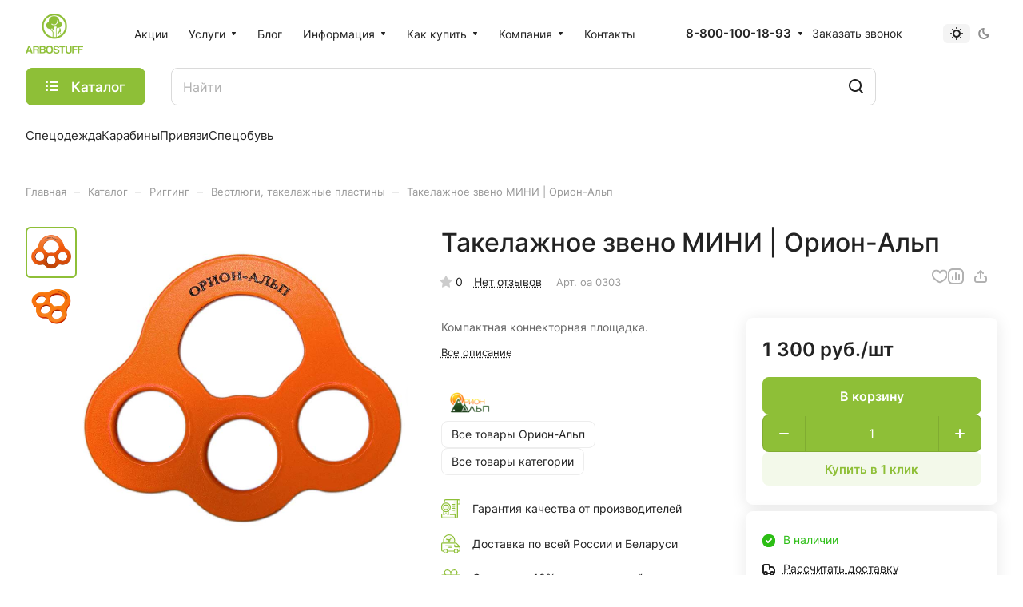

--- FILE ---
content_type: text/html;charset=UTF-8
request_url: https://data.kill-bot.net/cn.php?url=aHR0cHM6Ly9hcmJvc3R1ZmYucnUvY2F0YWxvZy9yaWdnaW5nL3ZlcnRseXVnaV90YWtlbGF6aG55ZV9wbGFzdGlueS90YWtlbGF6aG5vZS16dmVuby1taW5pLW9yaW9uLWFscC8=&r=&png=1333&raf=29&lv=0&id=&p=&rr=1768893605658&u=eyJDIjp7Im1heFRvdWNoUG9pbnRzIjowLCJCIjpmYWxzZX0sIkQiOnsidmVuZG9yIjoiR29vZ2xlIEluYy4iLCJBIjoiR29vZ2xlIFN3aWZ0U2hhZGVyIiwiQTEiOiJHb29nbGUgU3dpZnRTaGFkZXIifSwiaCI6eyJtIjozMiwibCI6ODE5MiwibyI6MjU2LCJpIjo4MTkyLCJqIjoxNiwicyI6eyIwIjo4MTkyLCIxIjo4MTkyfX0sInBsdWdpbnMiOm51bGwsImciOnsidGltZVpvbmUiOiJVVEMiLCJsb2NhbGUiOiJlbi1VUyJ9LCJ1Ijp7ImpzSGVhcFNpemVMaW1pdCI6NjYyMDAwMDAwfSwidiI6MX0=&g=iVBORw0KGgoAAAANSUhEUgAAAIAAAABACAYAAADS1n9%2FAAAENUlEQVR4Xu3UhVIUUBTG8e0Ouru7O59IEVQQDDBAQEXFBgN2l1JABVSwUSRt6SVVlLAwQCycOecxzrkz9wG%2B%2F%2FzuFQoEgnWhUCjgS7aBkAFQfgAikQgA1OsnBXzoFBjaWIW%2FvlgsBgB1ugk663mpYDijGgFIJBIAUKs1cxZCBUY2GRCAVCoFADWacULzeepophEByGQyAGBSj3EVQgXGskwIQC6XAwCjapTQfJ46vrkGASgUCgBgUI5wFUIFzFtqEYBSqQQA1YphQvN56sTWOgSgUqkAQJV8iKsQKjCZXY8A1Go1ALggGyQ0n6dO5TQgAI1GAwDOS19xFUIFprddRABarRYAnJO8JDSfp87kXkIAOp0OAJwVv%2BAqhArM5jUiAL1eDwAqRc8Jzeepr7c3IQALCwsAUCF8xlUIFXizoxkBWFpaAoAzgqeE5vPUtzsvIwArKysAcHr9CVchVGBu1xUEYG1tDQBO%2FXtMaD5PfZd%2FFQHY2NgAgJN%2FB7gKoQLvC1oQgK2tLQA48aef0HyeOr%2B7FQHY2dkBgOO%2F%2B7gKoQILe9oQgL29PQA49quX0Hyeurj3GgJwcHAAAOVrPVyFUIGlfdcRgKOjIwA4%2BrOb0Hye%2BqHwBgJwcnICAEdWH3EVQgU%2BFrUjAGdnZwBweKWL0Hye%2Bml%2FBwJwcXEBAGU%2FHnIVQgU%2BF99EAK6urgDg0PcHhObz1C8ltxCAm5sbADj4rZOrECqwXHobAbi7uwOAA1%2FvE5rPU78euIMAPDw8AEDp8j2uQqjAt4N3EYCnpycAKPlyl9B8nvr90D0E4OXlBQCKP9%2FhKoQK%2FCi7jwC8vb0BwP5PtwnN56krhzsRgI%2BPDwAo%2BniLqxAqsHrkAQLw9fUFAIUfbhKaz1N%2FHn2IAPz8%2FADAvqUOrkKowFp5FwLw9%2FcHAHsX2wnN56m%2Fjj1CAAEBAQBgz8INrkKowO%2Fj3QggMDAQAOyev05oPk%2F9c6IHAQQFBQGAgvfXuAqhAn9P9iKA4OBgAJD%2Fro3QfJ7671QfAggJCQEAu%2BZauQqhAuun%2BxFAaGgoANj5toXQfJ4qODOAAMLCwgDAjjdXuQqhAsKKxwggPDwcAGx%2FfYXQfJ4qqnyCACIiIgBA3uxlrkKogPjsUwQQGRkJAHJnmgnN56mSc88QQFRUFADYNt3EVQgVkJ5%2FjgCio6MBQM5UI6H5PFV24QUCiImJAQDZk5e4CqEC8qqXCCA2NhYAbJ24SGg%2BT1VUv0IAcXFxAGCLuYGrECqgNAwigPj4eACwebye0HyeqjIOIYCEhAQAkDVWx1UIFVCbhhFAYmIiAMgcrSU0n6dqakYQQFJSEgDYNFLDVQgV0NaOIoDk5GQAkDFsIjSfp%2BrqxhBASkoKANg4ZOQqhAro68cRQGpqKgDYMGggNJ%2BnWjSYEUBaWhoA4Eu0QXp6OgMg%2FAD%2BA8NKSfB4tp8SAAAAAElFTkSuQmCC&c=17688936022469054&ng=0
body_size: 233
content:
{"bot":"NA","fraud":"NA","l":true,"bl":"NA","wl":"NA","tm":"3","net_id":0,"capt":false,"d":false,"os":"Mac OS X","snsht":495876374,"snsht_d":1643526250,"sess":"17688936022469054","UserID":"151441428662410990","ip":"3.12.152.176","t":true,"sc":false,"vpn":"NA","cv":"9915a30830a4c170a8e491f72d4e9bca","metr":"45196530"}

--- FILE ---
content_type: text/css
request_url: https://arbostuff.ru/bitrix/templates/aspro-lite/css/social-icons.css?17651944104525
body_size: 4525
content:
.phones__dropdown-item.social-item {
  padding: 9px 0 5px 0;
}
.phones__dropdown--top .phones__dropdown-item.social-item {
  padding: 5px 0 9px 0;
}

.social {
  position: relative;
}

.social__title {
	font-weight: 400;
	text-align: center;
	padding: 33px 0 15px 0;
}
.popup .social__title {
  padding-top: 0;
}


.social__items {
  display: flex;
  flex-wrap: wrap;
  margin: -3px -8px;
  padding: 0;
}
.social__items.social__items--grid {
  grid-template-columns: repeat(auto-fit, minmax(48px, 1fr));
  grid-gap: 8px;
  display: grid;
}
.social__items.grid-list--items-4 {
  grid-template-columns: repeat(4, 1fr);
}
.social__items.social__items--md.social__items--grid {
  grid-template-columns: repeat(auto-fit, minmax(40px, 1fr));
  grid-gap: 4px;
}
.social__items .social__item:before,
.main ul.social__items li:before {
  display: none;
}

.social__items .social__item {
  padding: 0;
  margin: 0;
  display: flex;
  align-items: center;
}
.social__items .social__item span {
  display: none;
}
.social__items .social__link {
  width: 100%;
  min-width: 48px;
  height: 48px;
  display: flex;
  justify-content: center;
  align-items: center;
  border-radius: 8px;
  border-radius: var(--border-radius);
}
.social__items.social__items--md .social__link {
  height: 40px;
  min-width: 40px;
}
.social__items {
	--position: 0;
	--svg-size: -24px;

	.social__link:before {
		--icon-size: 20px;
		background: url("../images/svg/social.svg?v=2.8.0") calc(var(--svg-size) * var(--position)) 0 no-repeat;
		content: "";
		display: block !important;
		position: relative;
		height: var(--icon-size);
		width: var(--icon-size);
	}

	.vkontakte 			{--position: 0}
	.odnoklassniki 	{--position: 1}
	.facebook 			{--position: 2}
	.twitter 				{--position: 3}
	.yandex 				{--position: 4}
	.mailru2 				{--position: 5}
	.mymailru 			{--position: 5}
	.openid-mail-ru {--position: 5}
	.yandex-zen 		{--position: 6}
	.telegram 			{--position: 7}
	.whatsapp 			{--position: 8}
	.viber 					{--position: 9}
	.snapchat 			{--position: 10}
	.tenchat 				{--position: 11}
	.linkedin 			{--position: 12}
	.youtube 				{--position: 13}
	.rutube 				{--position: 14}
	.tiktok 				{--position: 15}
	.instagram 			{--position: 16}
	.pinterest 			{--position: 17}
	.acloud 				{--position: 18}
	.aspro-link 		{--position: 18}
	.avito 					{--position: 19}
	.wb 						{--position: 20}
	.ozon 					{--position: 21}
	.google 				{--position: 22}
	.zoom 					{--position: 23}
	.livejournal 		{--position: 24}
	.bitrix24 			{--position: 25}
	.dropbox 				{--position: 27}
	.box 						{--position: 28}
	.office365 			{--position: 29}
	.apple 					{--position: 30}
	.openid 				{--position: 32}
	.liveid 				{--position: 33}
	.liveinternet 	{--position: 33}
	.blogger 				{--position: 34}
  .vkvideo        {--position: 35}
  .max            {--position: 36}
}

/* social color */
.social__items--type-color {
  margin: 0px;
  width: 100%;
  background: none;
}
.social__items--type-color .social__link {
  background-color: #f4f4f4;
  background-color: var(--light, #f4f4f4) var(--dark, #343434);
}
.theme-dark .social__items--type-color .social__link,
.footer--color-dark .footer__social .social__link {
  background-color: #474747;
}
.social__items--type-color .social__item {
  padding: 0px;
}

.social__more {
  margin: 0;
}
.social__more-dots {
  display: flex;
  margin: 0 15px;
  padding-bottom: 7px;
  letter-spacing: 1.8px;
  cursor: pointer;
}
.social__more-dots:hover ~ .social__more,
.social__more:hover {
  opacity: 1;
  visibility: visible;
}
.social__more {
  opacity: 0;
  visibility: hidden;
  transition: opacity 0.2s ease-in-out, visibility 0.2s ease-in-out;
  position: absolute;
  right: -2px;
  top: 100%;
  background: #fff;
  background: var(--card_bg_black);
  -webkit-box-shadow: 0px 5px 20px rgba(0, 0, 0, 0.15);
  box-shadow: 0px 5px 20px rgba(0, 0, 0, 0.15);
  border-radius: 4px;
  margin-top: 9px;
}
.social__more .social__item {
  padding: 10px 15px;
}
html:not(.mobile) .social__item.hide_on_desktop {
  display: none;
}
html.mobile .social__item.hide_on_mobile {
  display: none;
}


/* soc-avt socials, soc-serv-accounts */
.soc-avt .row a {
  display: inline-block;
  vertical-align: top;
  zoom: 1;
  padding: 0px;
  margin: 0px;
}
.soc-avt .row a i {
  display: block;
  width: 100%;
  height: 100%;
  background: url(../images/svg/social.svg) -2px -190px no-repeat;
}
.soc-avt .row a:hover {
  opacity: 0.8;
}
.soc-avt .row a {
  display: inline-block;
}

#bx_auth_servform .form-control {
  margin: 10px 0px;
}
